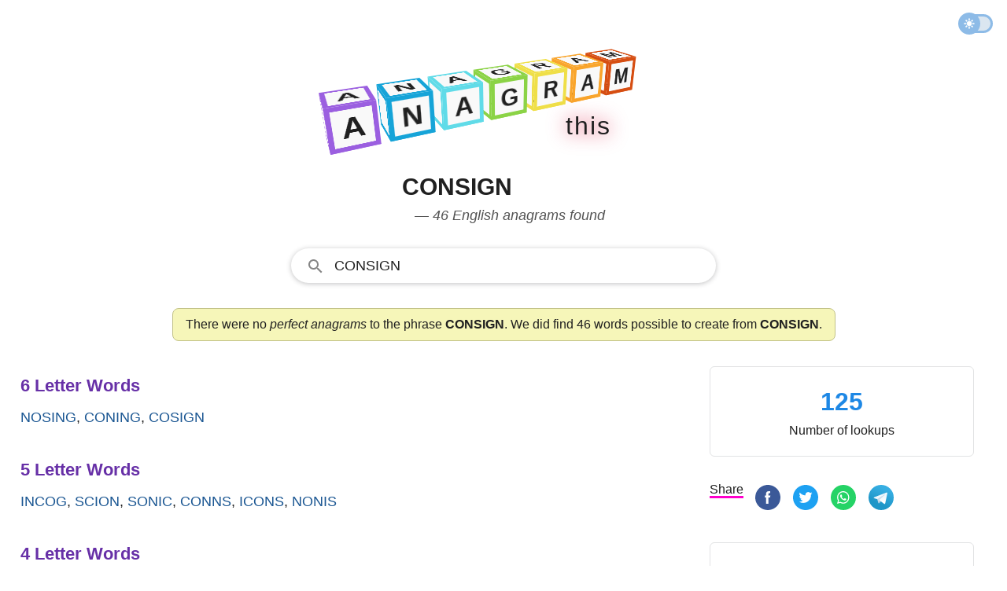

--- FILE ---
content_type: text/html; charset=UTF-8
request_url: https://www.anagramthis.com/consign
body_size: 10514
content:
<!DOCTYPE html>
<html lang="en" class="theme">
<head>
    <meta charset="utf-8">
    <meta name="viewport" content="width=device-width, initial-scale=1">    
    <title>Anagrams of consign &mdash; 46 English words and phrases</title>    
        <style>:root,:root.light{--background:#fff;--regular-text:#202020;--header:#535353;--placeholder:#ccc;--light-text:#505050;--ah:#6730a7;--stat:#1e88e5;--search-input-bg:#fff;--link-color:#1a5692;--placket-np:#f6f6b9;--placket-no:#ffa1b0;--placket-yes:#e0fac2;--placket-npb:#c2c288;--placket-nob:#c54a5e;--placket-yesb:#63902f;--meaning:#edece8;--meaning-border:#c2c288;--border:#e2e3e4;--movement:0.85;--stop:0.5;--duration:calc((var(--movement) * (1 / var(--stop))));--stagger:0.1125;--perspective:500;--size:32;--panel-thickness:4;--ease:cubic-bezier(1, -0.52, 0.26, 0.89);--bg:#e6e6e6;--panel:#f9f9f9;--hue:198.22882652088973;--saturation:51;--lightness:63}@media (prefers-color-scheme:dark){:root{--background:hsl(0, 0%, 10%);--regular-text:hsl(0, 0%, 80%);--light-text:hsl(0, 0%, 60%);--header:hsl(0, 0%, 70%);--placeholder:hsl(0, 0%, 30%);--this:hsl(0, 0%, 60%);--ah:#9760d7;--stat:hsl(0, 0%, 60%);--search-input-bg:#303134;--link-color:rgb(138, 180, 248);--placket-np:#2d2d2a;--placket-no:#2d2d2a;--placket-yes:#2d2d2a;--placket-npb:#4f4f4f;--placket-nob:#4f4f4f;--placket-yesb:#4f4f4f;--meaning:#2d2d2a;--meaning-border:#4f4f4f;--border:#3c4043;--movement:0.85;--stop:0.5;--duration:calc((var(--movement) * (1 / var(--stop))));--stagger:0.1125;--perspective:500;--size:32;--panel-thickness:4;--ease:cubic-bezier(1, -0.52, 0.26, 0.89);--bg:#e6e6e6;--panel:#000;--hue:198.22882652088973;--saturation:51;--lightness:63}}:root.dark{--background:hsl(0, 0%, 10%);--regular-text:hsl(0, 0%, 80%);--light-text:hsl(0, 0%, 60%);--header:hsl(0, 0%, 70%);--placeholder:hsl(0, 0%, 30%);--this:hsl(0, 0%, 60%);--ah:#9760d7;--stat:hsl(0, 0%, 60%);--search-input-bg:#303134;--link-color:rgb(138, 180, 248);--placket-np:#2d2d2a;--placket-no:#2d2d2a;--placket-yes:#2d2d2a;--placket-npb:#4f4f4f;--placket-nob:#4f4f4f;--placket-yesb:#4f4f4f;--meaning:#2d2d2a;--meaning-border:#4f4f4f;--border:#3c4043;--movement:0.85;--stop:0.5;--duration:calc((var(--movement) * (1 / var(--stop))));--stagger:0.1125;--perspective:500;--size:32;--panel-thickness:4;--ease:cubic-bezier(1, -0.52, 0.26, 0.89);--bg:#e6e6e6;--panel:#000;--hue:198.22882652088973;--saturation:51;--lightness:63}*,::after,::before{box-sizing:border-box}html{-moz-tab-size:4;tab-size:4}html{line-height:1.15;-webkit-text-size-adjust:100%}body{margin:0}hr{height:0;color:inherit}abbr[title]{text-decoration:underline dotted}b,strong{font-weight:bolder}small{font-size:80%}sub,sup{font-size:75%;line-height:0;position:relative;vertical-align:baseline}sub{bottom:-.25em}sup{top:-.5em}table{text-indent:0;border-color:inherit}button,input,optgroup,select,textarea{font-family:inherit;font-size:100%;line-height:1.15;margin:0}button,select{text-transform:none}[type=button],[type=reset],[type=submit],button{-webkit-appearance:button}::-moz-focus-inner{border-style:none;padding:0}:-moz-focusring{outline:1px dotted ButtonText}:-moz-ui-invalid{box-shadow:none}legend{padding:0}progress{vertical-align:baseline}::-webkit-inner-spin-button,::-webkit-outer-spin-button{height:auto}[type=search]{-webkit-appearance:textfield;outline-offset:-2px}::-webkit-search-decoration{-webkit-appearance:none}::-webkit-file-upload-button{-webkit-appearance:button;font:inherit}summary{display:list-item}[inert],[inert] *{-webkit-user-select:none;-moz-user-select:none;-ms-user-select:none;user-select:none}[inert]{pointer-events:none;cursor:default}html{box-sizing:border-box;color:var(--regular-text);text-size-adjust:100%;font-size:16px;line-height:24px;font-family:-apple-system,BlinkMacSystemFont,"Segoe UI",Roboto,Oxygen,Ubuntu,Cantarell,"Open Sans","Helvetica Neue",Arial,sans-serif}body{-webkit-font-smoothing:antialiased;max-width:100%;background:var(--background);overflow-x:hidden;min-height:100vh;line-height:1.543;margin:0;padding:0}p{font-size:1rem;line-height:1.5;margin:12px 0}p.big{margin:30px 0;font-size:24px;font-weight:400}p.fourofour{font-size:64px;line-height:70px;font-weight:700}a:hover,a:link,a:visited{color:var(--link-color);outline:0;text-decoration:none;word-wrap:break-word}a:hover .special,a:link .special,a:visited .special{color:var(--red)}hr{border:1px solid var(--border);margin:0}.ecsl{display:flex;column-gap:20px}.bo{border-bottom:1px solid var(--border);padding:10px 0}.upas{display:flex;flex-direction:column}.group,.row{display:flex;flex-direction:column;column-gap:8px}.irow{display:flex;flex-direction:column;column-gap:16px}.frow{display:flex;gap:10px}.cerow{display:flex;justify-content:center}.crow{display:flex;flex-direction:column}.ce{align-items:center}.rsl{flex:1 1 0px}.mla{margin-left:auto}.mm{margin:20px 0}.mmm{margin:30px 0}.mb{margin-bottom:12px}.mbb{margin-bottom:30px}.mbbb{margin-bottom:60px}.mt{margin-top:12px}.mtt{margin-top:30px}.mttt{margin-top:70px}.sbi{margin:40px 0}.hide{display:none}@media screen and (min-width:1150px){.irow{flex-direction:row}}.container{width:100%;display:flex;flex-direction:column;height:100vh}.nav{display:flex;align-items:center;padding:6px;height:60px;flex-shrink:0}.header{margin:30px 0 5px;display:flex;flex-direction:column;align-items:center;min-height:90px;max-height:190px}.anagram,.main{display:flex;flex-direction:column;align-items:center;padding:0 16px}@media screen and (min-width:946px){.anagram{max-width:1260px;margin:0 auto;flex-direction:row;align-items:flex-start}.page{min-width:582px;padding-right:20px;width:100%}.side{display:block;min-width:368px;padding:0 16px;width:368px}}@media screen and (min-width:1150px){.page{min-width:782px;padding-right:30px}}@media screen and (min-width:581px){.header{min-height:120px;max-height:290px}}.nav{display:flex;justify-content:flex-end}.this{display:flex;font-size:32px;gap:4px;width:272px;justify-content:flex-end;margin-top:-5px;animation:fadein 1.5s ease-in;filter:drop-shadow(0 0 .75rem crimson)}.this__letter{padding:1px}@keyframes fadein{0%{opacity:0}80%{opacity:0}90%{opacity:.1}100%{opacity:1}}.theme_switch{position:relative;width:42px;transition:all 150ms;opacity:.5;margin:0 12px 0 auto}.theme_switch:hover{opacity:1}.theme_switch__track{width:42px;height:24px;border-radius:24px;border:3px solid #1b78d0;background-color:#b8cee2;cursor:pointer}.theme_switch__thumb{position:absolute;top:-2px;left:-2px;width:28px;height:28px;border-radius:9999px;background:#1b78d0 url("data:image/svg+xml,%3csvg xmlns='http://www.w3.org/2000/svg' style='fill: %23ffffff;' width='14' height='14' viewBox='0 0 20 20'%3e%3cpath stroke='%23ffffff' d='M10 14.208q-1.771 0-2.99-1.218Q5.792 11.771 5.792 10q0-1.771 1.218-2.99Q8.229 5.792 10 5.792q1.771 0 2.99 1.218 1.218 1.219 1.218 2.99 0 1.771-1.218 2.99-1.219 1.218-2.99 1.218Zm-8.292-3.333q-.354 0-.614-.26Q.833 10.354.833 10t.261-.615q.26-.26.614-.26h1.667q.354 0 .615.26.26.261.26.615t-.26.615q-.261.26-.615.26Zm14.917 0q-.354 0-.615-.26-.26-.261-.26-.615t.26-.615q.261-.26.615-.26h1.667q.354 0 .614.26.261.261.261.615t-.261.615q-.26.26-.614.26ZM10 4.25q-.354 0-.615-.26-.26-.261-.26-.615V1.708q0-.354.26-.614.261-.261.615-.261t.615.261q.26.26.26.614v1.667q0 .354-.26.615-.261.26-.615.26Zm0 14.917q-.354 0-.615-.261-.26-.26-.26-.614v-1.667q0-.354.26-.615.261-.26.615-.26t.615.26q.26.261.26.615v1.667q0 .354-.26.614-.261.261-.615.261ZM4.729 5.917l-.896-.875q-.25-.25-.25-.615t.25-.615q.25-.27.615-.26.364.01.614.26l.876.896q.25.25.239.594-.01.344-.239.615-.25.271-.605.26-.354-.01-.604-.26Zm10.229 10.271-.875-.896q-.25-.25-.25-.604 0-.355.25-.605t.605-.25q.354 0 .604.25l.896.875q.25.25.25.615t-.25.615q-.25.27-.615.26-.365-.01-.615-.26Zm-.875-10.271q-.271-.25-.26-.604.01-.355.26-.605l.875-.896q.25-.25.615-.25t.615.25q.27.25.26.615-.01.365-.26.615l-.896.875q-.25.25-.594.239-.344-.01-.615-.239ZM3.812 16.167q-.27-.25-.26-.615.01-.364.26-.614l.896-.876q.25-.25.604-.25.355 0 .605.25t.25.605q0 .354-.25.604l-.875.896q-.25.25-.615.25t-.615-.25Z'/%3e%3c/svg%3e") center no-repeat;cursor:pointer;transition:.4s}.theme_switch__thumb.dark{left:17px;background:#1b78d0 url("data:image/svg+xml;utf8,%3Csvg style='fill: %23ffffff;' width='14' height='13' viewBox='0 0 14 13' xmlns='http://www.w3.org/2000/svg'%3E%3Cpath fill-rule='evenodd' clip-rule='evenodd' d='M4.52208 7.71754C7.5782 7.71754 10.0557 5.24006 10.0557 2.18394C10.0557 1.93498 10.0392 1.68986 10.0074 1.44961C9.95801 1.07727 10.3495 0.771159 10.6474 0.99992C12.1153 2.12716 13.0615 3.89999 13.0615 5.89383C13.0615 9.29958 10.3006 12.0605 6.89485 12.0605C3.95334 12.0605 1.49286 10.001 0.876728 7.24527C0.794841 6.87902 1.23668 6.65289 1.55321 6.85451C2.41106 7.40095 3.4296 7.71754 4.52208 7.71754Z'%3E%3C/path%3E%3C/svg%3E") center no-repeat}.footer{margin-top:auto;text-align:center;display:flex;justify-content:center;padding-top:40px}.footer__content{width:80%;margin-bottom:40px;padding-top:10px;border-top:1px solid var(--border);font-size:14px}.footer__content p{margin:10px 0;font-size:14px;line-height:1.5}.footer__content a{color:var(--light-text)}.footer__content a:hover{color:var(--regular-text)}.nav{display:flex;justify-content:flex-end}.this{display:flex;font-size:32px;gap:4px;width:272px;justify-content:flex-end;margin-top:-5px;animation:fadein 1.5s ease-in;filter:drop-shadow(0 0 .75rem crimson)}.this__letter{padding:1px}@keyframes fadein{0%{opacity:0}80%{opacity:0}90%{opacity:.1}100%{opacity:1}}.scene{perspective:calc(var(--perspective) * 1px)}.word{display:flex;transform:rotateX(-20deg) rotateY(28deg);transform-style:preserve-3d}.letter__wrap{animation:flip calc(var(--duration) * 1s) calc(var(--stagger,0) * var(--index,0) * 1s) var(--ease) 1;transform-origin:bottom center;transform-style:preserve-3d}.letter__wrap .letter{animation:rotate calc(var(--duration) * 1s) calc(var(--stagger,0) * var(--index,0) * 1s) ease 1}.letter{color:var(--regular-text);font-size:1rem;font-weight:700;height:calc(var(--size) * 1px);margin-right:calc(var(--size) * .2px);position:relative;text-transform:uppercase;transform-style:preserve-3d;width:calc(var(--size) * 1px)}.letter__panel{align-items:center;background:var(--panel);border:calc(var(--panel-thickness) * 1px) hsl(var(--hue),calc(var(--saturation) * 1%),calc(var(--lightness) * 1%)) solid;display:flex;height:calc(var(--size) * 1px);justify-content:center;left:50%;position:absolute;top:50%;width:calc(var(--size) * 1px)}.letter__panel.la{border-color:#9b5fe0}.letter__panel{border-color:#16a4d8}.letter__panel.lad{border-color:#60dbe8}.letter__panel.lg{border-color:#8bd346}.letter__panel.lr{border-color:#efdf48}.letter__panel.lat{border-color:#f9a52c}.letter__panel.lam{border-color:#d64e12}.letter__panel:first-of-type{transform:translate3d(-50%,-50%,0) rotateX(90deg) translate3d(0,0,calc(var(--size) * .5px))}.letter__panel:nth-of-type(2){transform:translate3d(-50%,-50%,calc(var(--size) * .5px)) rotateX(0)}.letter__panel:nth-of-type(3){transform:translate3d(-50%,-50%,0) rotateX(-90deg) translate3d(0,0,calc(var(--size) * .5px))}.letter__panel:nth-of-type(4){transform:translate3d(-50%,-50%,0) rotateY(-90deg) translate3d(0,0,calc(var(--size) * .5px))}@keyframes rotate{0%,22.5%{transform:rotateX(0)}32.5%,50%{transform:rotateX(90deg)}}@keyframes flip{0%,100%,50%{transform:scaleX(1) scaleY(1) translate(0,0)}15%{transform:scaleX(1.2) scaleY(.8) translate(0,0)}25%{transform:scaleX(.9) scaleY(1.1) translate(0,-100%)}}@media screen and (min-width:581px){:root,:root.dark,:root.light{--size:50;--panel-thickness:5}.letter{font-size:2rem}}h1{margin-top:0;color:var(--regular-text);text-transform:uppercase}h1 .semantics{text-transform:none;display:block;font-size:18px;color:#535353;line-height:1.5;font-weight:400;font-style:italic;padding-left:16px}h3{margin:4px 0}@media screen and (min-width:581px){h1{font-size:30px}}.a__heading{font-size:22px;font-weight:700;margin:8px 0;color:var(--ah)}.a__words{margin:0 0 34px;font-size:18px;font-weight:500;text-transform:uppercase}.a__link{line-height:1.8}.a__placket{border-radius:8px;background:var(--placket-np);padding:8px 16px;border:1px solid var(--placket-npb);margin:32px 0 32px 0}.a__placket.no{background:var(--placket-no);border:1px solid var(--placket-nob)}.a__placket.yes{background:var(--placket-yes);border:1px solid var(--placket-yesb)}.perfect{margin-left:20px;font-size:13px;text-transform:none;filter:drop-shadow(0 0 .75rem yellow)}.statbox{display:flex;flex-direction:column;width:100%;margin-bottom:30px;border:1px solid var(--border);border-radius:6px;padding:20px 20px 20px 20px}.statbox ul{padding:0 0 0 10px;margin:0;list-style:none}.sf{margin:30px 0}.sf.img{display:flex;flex-direction:column;align-items:center}.statbox.c{align-items:center}.stat{color:var(--stat);font-size:32px;font-weight:700}.h{font-weight:700;margin-bottom:4px}.letter{text-transform:uppercase}.letter.big{font-size:70px;line-height:1}.meaning{padding:16px;background:var(--meaning);border:var(--meaning-border);margin-bottom:30px}.meaning__header{font-size:32px;text-transform:capitalize}.search{display:flex;width:100%;height:44px;margin-top:8px}.h-search-form{border-radius:25px;flex:1 1 200px;height:44px;opacity:1;position:relative;text-align:left;vertical-align:top;width:100%;border:1px solid #dfe1e5;outline:0;background:var(--search-input-bg)}.h-search-form svg{fill:#858585;width:24px;height:24px;margin:10px 0 0 18px}.fsld,.h-search-form:hover{box-shadow:0 1px 6px 0 rgba(32,33,36,.28);border-color:rgba(223,225,229,0)}.autosuggest__container{display:flex;position:relative;z-index:9999999}input.h-search-field{background:0;border:0;color:var(--regular-text);padding:10px 8px 8px 12px;transition:color .2s;flex:1;width:80%;height:40px;outline:0;text-transform:uppercase;font-weight:500;font-size:18px}::placeholder{color:var(--placeholder)}ul.autosuggest{display:none;z-index:9999999;background:#fff;position:absolute;top:43px;left:25px;border:1px solid #ddd;border-width:0 1px 1px 1px;box-shadow:0 1px 6px 0 rgba(32,33,36,.28);border-color:rgba(223,225,229,0);width:90%;list-style:none;padding:0;margin:0;animation:slideDown .1s}ul.autosuggest li{padding:8px 8px 8px 32px;border-bottom:1px solid #f2f2f2}ul.autosuggest li:last-child{border-bottom:none}ul.autosuggest li:hover{background:#e1f5fe;cursor:pointer}ul.autosuggest li.selected{background:#b3e5fc}span.bold{font-weight:700}@keyframes slideDown{0%{transform:translateY(-10px)}100%{transform:translateY(0)}}@media screen and (min-width:581px){.search{width:80%}}@media screen and (min-width:1150px){.search{width:540px}}.button-flat{display:none}.search__hide{fill:#535353;align-items:center;background:0 0;border:0;cursor:pointer;display:none;justify-content:center;outline:0;position:relative;padding:0 20px}.sf{margin:20px 0}.share__option{display:none;margin-right:4px;vertical-align:top;user-select:none;white-space:nowrap}.share__option.sbr{margin-right:10px}.share__option.sbr .share__icon{width:32px;height:32px}.share__option.sbr .share__icon svg.icon{width:32px;height:32px}.share__option.share__text{display:none}.share__option.search__glass{margin-right:10px}.share{border-bottom:3px solid #f0c}.share__btn{margin:1px 0;border:none;border-radius:3px;padding:5px 1px 2px;outline:0;text-align:center;background-color:transparent;cursor:pointer}.share__icon{align-items:center;margin:0;display:inline-flex;width:24px;height:24px;margin:4px 0 8px;vertical-align:middle;justify-content:center;text-align:start}@media screen and (min-width:340px){.share__option{display:inline-block}}@media screen and (min-width:750px){.share__icon{width:32px;height:32px;margin:0 0 8px}.share__option{margin-right:8px}}</style>
        <meta name="description" content="AnagramThis found 46 words that can be constructed from the phrase consign but no perfect anagrams. The results are all English words validated with authoritative dictionaries.">
        
            <link rel="canonical" href="https://www.anagramthis.com/consign">      
        <meta name="twitter:card" content="summary_large_image"><meta name="twitter:site" content="@anagramthis"><meta name="twitter:title" content="Anagrams of consign &mdash; 46 English words and phrases"><meta name="twitter:description" content="AnagramThis found 46 words that can be constructed from the phrase consign but no perfect anagrams. The results are all English words validated with authoritative dictionaries."><meta name="twitter:image" content="https://www.anagramthis.com/images/anagramthis/og/39/39007.png"><meta property="og:site_name" content="AnagramThis"><meta property="og:type" content="website"><meta property="og:url" content="https://www.anagramthis.com/consign"><meta property="og:title" content="Anagrams of consign &mdash; 46 English words and phrases"><meta property="og:description" content="AnagramThis found 46 words that can be constructed from the phrase consign but no perfect anagrams. The results are all English words validated with authoritative dictionaries."><meta property="og:image" content="https://www.anagramthis.com/images/anagramthis/og/39/39007.png">      
    <meta name="csrf-token" content="86e8e43e3fe6fffdc4f9">  
    <link rel="icon" type="image/svg+xml" href="/favicon.svg">
            <script async src="https://www.googletagmanager.com/gtag/js?id=G-JYSKXY98HN"></script>
    <script>
      window.dataLayer = window.dataLayer || [];
      function gtag(){dataLayer.push(arguments);}
      gtag('js', new Date());

      gtag('config', 'G-JYSKXY98HN');
    </script>
        <link rel="apple-touch-icon" sizes="180x180" href="/apple-touch-icon.png">
    <link rel="icon" type="image/png" sizes="32x32" href="/favicon-32x32.png">
    <link rel="icon" type="image/png" sizes="16x16" href="/favicon-16x16.png">
    <link rel="manifest" href="/site.webmanifest" crossorigin="use-credentials">
    <link rel="mask-icon" href="/safari-pinned-tab.svg" color="#5bbad5">
    <meta name="msapplication-TileColor" content="#da532c">
    <meta name="theme-color" content="#ffffff">    
</head>
<body id="anagram">
<div class="container">
  <div class="nav">
        <div class="theme_switch" id="theme__slider"><div class="theme_switch__track"></div><div class="theme_switch__thumb" id="themethumb"></div></div>      
    </div>
  <div class="header">
<a href="/">
<div class="scene">

  <div class="word">
    <div class="letter__wrap" style="--index: 0">
      <div class="letter" data-letter="A"><span class="letter__panel la" aria-hidden="true">A</span><span class="letter__panel la" aria-hidden="true">A</span><span class="letter__panel la">A</span><span class="letter__panel la"></span></div>
    </div>
    <div class="letter__wrap" style="--index: 1">
      <div class="letter" data-letter="n"><span class="letter__panel" aria-hidden="true">n</span><span class="letter__panel" aria-hidden="true">n</span><span class="letter__panel">n</span><span class="letter__panel"></span></div>
    </div>
    <div class="letter__wrap" style="--index: 2">
      <div class="letter" data-letter="a"><span class="letter__panel lad" aria-hidden="true">a</span><span class="letter__panel lad" aria-hidden="true">a</span><span class="letter__panel lad">a</span><span class="letter__panel lad"></span></div>
    </div>
    <div class="letter__wrap" style="--index: 3">
      <div class="letter" data-letter="g"><span class="letter__panel lg" aria-hidden="true">g</span><span class="letter__panel lg" aria-hidden="true">g</span><span class="letter__panel lg">g</span><span class="letter__panel lg"></span></div>
    </div>
    <div class="letter__wrap" style="--index: 4">
      <div class="letter" data-letter="r"><span class="letter__panel lr" aria-hidden="true">r</span><span class="letter__panel lr" aria-hidden="true">r</span><span class="letter__panel lr">r</span><span class="letter__panel lr"></span></div>
    </div>
    <div class="letter__wrap" style="--index: 5">
      <div class="letter" data-letter="a"><span class="letter__panel lat" aria-hidden="true">a</span><span class="letter__panel lat" aria-hidden="true">a</span><span class="letter__panel lat">a</span><span class="letter__panel lat"></span></div>
    </div>
    <div class="letter__wrap" style="--index: 6">
      <div class="letter" data-letter="m"><span class="letter__panel lam" aria-hidden="true">m</span><span class="letter__panel lam" aria-hidden="true">m</span><span class="letter__panel lam">m</span><span class="letter__panel lam"></span></div>
    </div>
  </div>
  
</div>
</a>

<div class="this">
  <div class="this__letter">t</div>
  <div class="this__letter">h</div>
  <div class="this__letter">i</div>
  <div class="this__letter">s</div>
</div>

    
</div>
<div class="main">

<h1>consign <span class="semantics">&mdash; 46 English anagrams found</span></h1>

<div class="search"> 
<form id="search__form" class="h-search-form fsld" action="/search" method="GET" autocomplete="off">  
  <div role="combobox" aria-haspopup="listbox" aria-owns="autosuggest" aria-expanded="false" class="autosuggest__container">
  <svg viewBox="0 0 24 24">
    <path d="M9.516 14.016c2.484 0 4.5-2.016 4.5-4.5s-2.016-4.5-4.5-4.5-4.5 2.016-4.5 4.5 2.016 4.5 4.5 4.5zm6 0l4.969 4.969-1.5 1.5-4.969-4.969v-.797l-.281-.281c-1.125.984-2.625 1.547-4.219 1.547C5.907 15.985 3 13.126 3 9.516S5.906 3 9.516 3s6.469 2.906 6.469 6.516c0 1.594-.563 3.094-1.547 4.219l.281.281h.797z"/>
  </svg>  
  <input aria-autocomplete="list" maxlength="18" placeholder="Type any letters here!" type="text" class="h-search-field" id="globsearch" name="q" value="consign" aria-label="Search" autocapitalize="off" >
  <button type="button" class="button-flat" aria-label="Search for Anagrams"></button>
  </div>
  <ul class="autosuggest" id="autosuggest">
  </ul>
</form>
</div>
<div class="intro a__placket ">There were no <em>perfect anagrams</em> to the phrase <strong>CONSIGN</strong>. We did find 46 words possible to create from <strong>CONSIGN</strong>.</div>
</div>

<div class="anagram">    
<div class="page">

 
        <div class="a__heading">6 Letter Words</div>
    <div class="a__words"><a class="a__link" href="/nosing">nosing</a>, <a class="a__link" href="/coning">coning</a>, <a class="a__link" href="/cosign">cosign</a> 
    </div>    <div class="a__heading">5 Letter Words</div>
    <div class="a__words"><a class="a__link" href="/incog">incog</a>, <a class="a__link" href="/scion">scion</a>, <a class="a__link" href="/sonic">sonic</a>, <a class="a__link" href="/conns">conns</a>, <a class="a__link" href="/icons">icons</a>, <a class="a__link" href="/nonis">nonis</a> 
    </div>    <div class="a__heading">4 Letter Words</div>
    <div class="a__words"><a class="a__link" href="/sing">sing</a>, <a class="a__link" href="/cong">cong</a>, <a class="a__link" href="/sign">sign</a>, <a class="a__link" href="/conn">conn</a>, <a class="a__link" href="/coin">coin</a>, <a class="a__link" href="/icon">icon</a>, <a class="a__link" href="/song">song</a>, <a class="a__link" href="/sion">sion</a>, <a class="a__link" href="/cigs">cigs</a>, <a class="a__link" href="/cogs">cogs</a>, <a class="a__link" href="/cons">cons</a>, <a class="a__link" href="/gins">gins</a>, <a class="a__link" href="/inns">inns</a>, <a class="a__link" href="/ions">ions</a>, <a class="a__link" href="/nogs">nogs</a>, <a class="a__link" href="/noni">noni</a> 
    </div>    <div class="a__heading">3 Letter Words</div>
    <div class="a__words"><a class="a__link" href="/soc">soc</a>, <a class="a__link" href="/cog">cog</a>, <a class="a__link" href="/sig">sig</a>, <a class="a__link" href="/inc">inc</a>, <a class="a__link" href="/son">son</a>, <a class="a__link" href="/inn">inn</a>, <a class="a__link" href="/con">con</a>, <a class="a__link" href="/gin">gin</a>, <a class="a__link" href="/nog">nog</a>, <a class="a__link" href="/sin">sin</a>, <a class="a__link" href="/sic">sic</a>, <a class="a__link" href="/ion">ion</a> 
    </div>    <div class="a__heading">2 Letter Words</div>
    <div class="a__words"><a class="a__link" href="/so">so</a>, <a class="a__link" href="/on">on</a>, <a class="a__link" href="/io">io</a>, <a class="a__link" href="/os">os</a>, <a class="a__link" href="/in">in</a>, <a class="a__link" href="/go">go</a>, <a class="a__link" href="/no">no</a>, <a class="a__link" href="/si">si</a>, <a class="a__link" href="/is">is</a></div>
<h2>Is <em>consign</em> an English word?</h2>

        <div class="meaning">
            <div class="meaning__header"><h3>consign</h3></div>
            <div class="meaning__explanation">The word consign is classified as a standard English word or phrase and can be found in most English dictionaries</div>
        </div>


<h2>About the Results</h2>
<p>The phrase <strong>consign</strong> is made up of 7 letters and has <strong>0 perfect anagrams</strong> and can form 46 English words when unscrambling the letters. All words are checked to be existing in a standard US English Dictionary. Thank you for using the AnagramThis word solver.</p>

<h2>About the Anagram Generator</h2>
<p>This anagram generator unscrambles and solves any letter combination <em>between 3 and 18 letters</em> in the English alphabet. It is optimized for speed and accuracy and was last updated June 20, 2023.</p>
<p>Its primary usage is to help solve difficult word puzzles like scrabble or boggle combinations but is also used as a simple way to get a definition of any English word. This word solver can be used directly in your browser address bar by typing <strong>anagramthis.com/</strong> followed by the letters for which you want to solve for anagrams.</p>
<p>Top five usage areas currently includes: Scrabble, Boggle, Word Grid, Rebus Puzzles, and Word Ladder.</p>
</div>

<div class="side">
        <div class="statbox c">
        <div class="stat">
            125        </div>
        <div class="bt">
            Number of lookups
        </div>
    </div>

    <div class="mtt mbb">
        <div class="share__option sbr">
        <span class="share">Share</span>
        </div>
        
        <div class="share__option sbr"><button data-nonce="da2043a3f1d466201006" data-lang="0" data-id="39007" data-type="anagram" data-service="fb" class="share__btn sn" title="Facebook"><span class="share__icon"><svg class="icon" viewBox="0 0 60 60" width="24" height="24" preserveAspectRatio="xMidYMid meet" focusable="false"><g fill="none" fill-rule="evenodd"><path d="M28.4863253 59.9692983c-6.6364044-.569063-11.5630204-2.3269561-16.3219736-5.8239327C4.44376366 48.4721168 3e-7 39.6467924 3e-7 29.9869344c0-14.8753747 10.506778-27.18854591 25.2744118-29.61975392 6.0281072-.9924119 12.7038532.04926445 18.2879399 2.85362966C57.1386273 10.0389054 63.3436516 25.7618627 58.2050229 40.3239688 54.677067 50.3216743 45.4153135 57.9417536 34.81395 59.5689067c-2.0856252.3201125-5.0651487.5086456-6.3276247.4003916z" fill="#3B5998" fill-rule="nonzero"></path><path d="M25.7305108 45h5.4583577V30.0073333h4.0947673l.8098295-4.6846666h-4.9045968V21.928c0-1.0943333.7076019-2.2433333 1.7188899-2.2433333h2.7874519V15h-3.4161354v.021c-5.3451414.194-6.4433395 3.2896667-6.5385744 6.5413333h-.0099897v3.7603334H23v4.6846666h2.7305108V45z" fill="#FFF"></path></g></svg></span></button></div>        <div class="share__option sbr"><button data-nonce="da2043a3f1d466201006" data-lang="0" data-id="39007" data-type="anagram" data-service="tw" class="share__btn sn" title="Twitter"><span class="share__icon"><svg class="icon" viewBox="0 0 60 60" width="24" height="24" preserveAspectRatio="xMidYMid meet" focusable="false"><g fill="none" fill-rule="evenodd"><path d="M28.486325 59.969298c-6.636404-.569063-11.56302-2.326956-16.321973-5.823932C4.443764 48.472116 0 39.646792 0 29.986934 0 15.11156 10.506778 2.798388 25.274412.36718c6.028107-.992411 12.703853.049265 18.28794 2.85363 13.576275 6.818095 19.7813 22.541053 14.64267 37.103159-3.527955 9.997705-12.789708 17.617785-23.391072 19.244938-2.085625.320112-5.065149.508645-6.327625.400391z" fill="#1DA1F2" fill-rule="nonzero"></path><path d="M45.089067 17.577067c-.929778.595555-3.064534 1.460977-4.117334 1.460977v.001778C39.7696 17.784 38.077156 17 36.200178 17c-3.645511 0-6.6016 2.956089-6.6016 6.600178 0 .50631.058666 1.000178.16711 1.473778h-.001066c-4.945066-.129778-10.353422-2.608356-13.609244-6.85049-2.001778 3.46489-.269511 7.3184 2.002133 8.72249-.7776.058666-2.209067-.0896-2.882844-.747023-.045156 2.299734 1.060622 5.346845 5.092622 6.452267-.776533.417778-2.151111.297956-2.7488.209067.209778 1.941333 2.928355 4.479289 5.901155 4.479289C22.46009 38.565156 18.4736 40.788089 14 40.080889 17.038222 41.929422 20.5792 43 24.327111 43c10.650667 0 18.921956-8.631822 18.4768-19.280356-.001778-.011733-.001778-.023466-.002844-.036266.001066-.027378.002844-.054756.002844-.0832 0-.033067-.002844-.064356-.003911-.096356.9696-.66311 2.270578-1.836089 3.2-3.37991-.539022.296888-2.156089.891377-3.6608 1.038932.965689-.521244 2.396444-2.228266 2.749867-3.585777" fill="#FFF"></path></g></svg></span></button></div>        <div class="share__option sbr"><button data-nonce="da2043a3f1d466201006" data-lang="0" data-id="39007" data-type="anagram" data-service="wa" class="share__btn sn" title="Whatsapp"><span class="share__icon"><svg class="icon" viewBox="0 0 60 60" width="24" height="24" preserveAspectRatio="xMidYMid meet" focusable="false"><g><g fill="none" fill-rule="evenodd"><circle cx="30" cy="30" r="30" fill="#25D366"></circle><path d="M39.7746 19.3513C37.0512 16.5467 33.42 15 29.5578 15C21.6022 15 15.1155 21.6629 15.1155 29.8725C15.1155 32.4901 15.7758 35.0567 17.0467 37.3003L15 45L22.6585 42.9263C24.7712 44.1161 27.148 44.728 29.5578 44.728C37.5134 44.728 44 38.0652 44 29.8555C44 25.8952 42.498 22.1558 39.7746 19.3513ZM29.5578 42.2295C27.3956 42.2295 25.2829 41.6346 23.4508 40.5127L23.0051 40.2408L18.4661 41.4646L19.671 36.9093L19.3904 36.4334C18.1855 34.4618 17.5583 32.1841 17.5583 29.8555C17.5583 23.0397 22.9556 17.4986 29.5743 17.4986C32.7763 17.4986 35.7968 18.7904 38.0581 21.119C40.3193 23.4476 41.5737 26.5581 41.5737 29.8555C41.5572 36.6884 36.1764 42.2295 29.5578 42.2295ZM36.1434 32.966C35.7803 32.779 34.0142 31.8782 33.6841 31.7592C33.354 31.6402 33.1064 31.5722 32.8754 31.9462C32.6278 32.3201 31.9511 33.153 31.7365 33.4079C31.5219 33.6629 31.3238 33.6799 30.9607 33.4929C30.5976 33.306 29.4422 32.915 28.0558 31.6572C26.9829 30.6714 26.2567 29.4476 26.0421 29.0907C25.8275 28.7167 26.0256 28.5127 26.2072 28.3258C26.3722 28.1558 26.5703 27.8839 26.7518 27.6799C26.9334 27.4589 26.9994 27.3059 27.115 27.068C27.2305 26.813 27.181 26.6091 27.082 26.4221C26.9994 26.2351 26.2732 24.3994 25.9761 23.6686C25.679 22.9377 25.3819 23.0397 25.1673 23.0227C24.9528 23.0057 24.7217 23.0057 24.4741 23.0057C24.2265 23.0057 23.8469 23.0907 23.5168 23.4646C23.1867 23.8385 22.2459 24.7394 22.2459 26.5581C22.2459 28.3938 23.5333 30.1445 23.7149 30.3994C23.8964 30.6544 26.2567 34.3938 29.8714 36.0085C30.7297 36.3994 31.4064 36.6204 31.9345 36.7904C32.7928 37.0793 33.5851 37.0283 34.2123 36.9433C34.9055 36.8414 36.3415 36.0425 36.6551 35.1756C36.9522 34.3088 36.9522 33.5609 36.8697 33.4079C36.7541 33.255 36.5065 33.153 36.1434 32.966Z" fill="white"></path></g></g></svg></span></button></div>        <div class="share__option sbr"><button data-nonce="da2043a3f1d466201006" data-lang="0" data-id="39007" data-type="anagram" data-service="tm" class="share__btn sn" title="Telegram"><span class="share__icon"><svg class="icon" viewBox="0 0 240 240" width="24" height="24" preserveAspectRatio="xMidYMid meet" focusable="false"><defs><linearGradient id="q2" x1=".667" x2=".417" y1=".167" y2=".75"><stop offset="0" stop-color="#37aee2"/><stop offset="1" stop-color="#1e96c8"/></linearGradient><linearGradient id="p2" x1=".66" x2=".851" y1=".437" y2=".802"><stop offset="0" stop-color="#eff7fc"/><stop offset="1" stop-color="#fff"/></linearGradient></defs><circle cx="120" cy="120" r="120" fill="url(#q2)"/><path fill="#c8daea" d="M98 175c-3.888 0-3.227-1.468-4.568-5.17L82 132.207 170 80"/><path fill="#a9c9dd" d="M98 175c3 0 4.325-1.372 6-3l16-15.558-19.958-12.035"/><path fill="url(#p2)" d="M100.04 144.41l48.36 35.729c5.519 3.045 9.501 1.468 10.876-5.123l19.685-92.763c2.015-8.08-3.08-11.746-8.36-9.349l-115.59 44.571c-7.89 3.165-7.843 7.567-1.438 9.528l29.663 9.259 68.673-43.325c3.242-1.966 6.218-.91 3.776 1.258"/></svg></span></button></div>        <div class="share__option sbr"><button data-nonce="da2043a3f1d466201006" data-lang="0" data-id="39007" data-type="anagram" data-service="ml" class="share__btn sn" title="Mail"><span class="share__icon"><svg viewBox="0 0 60 60" preserveAspectRatio="xMidYMid meet" focusable="false"><g fill-rule="nonzero" fill="none"><path d="M28.4863253 59.9692983c-6.6364044-.569063-11.5630204-2.3269561-16.3219736-5.8239327C4.44376366 48.4721168 3e-7 39.6467924 3e-7 29.9869344c0-14.8753747 10.506778-27.18854591 25.2744118-29.61975392 6.0281072-.9924119 12.7038532.04926445 18.2879399 2.85362966C57.1386273 10.0389054 63.3436516 25.7618627 58.2050229 40.3239688 54.677067 50.3216743 45.4153135 57.9417536 34.81395 59.5689067c-2.0856252.3201125-5.0651487.5086456-6.3276247.4003916z" fill="#888"></path><path d="M40.531502 19.160814h-22c-1.74 0-2.986 1.2375-3 3v16c0 1.7625 1.26 3 3 3h22c1.74 0 3-1.2375 3-3v-16c0-1.7625-1.26-3-3-3zm0 6l-11 7-11-7v-3l11 7 11-7v3z" fill="#FFF"></path></g></svg></span></button></div>    
    </div>

    <div class="statbox c">
        <div class="stat">
            16 Jan, 2026        </div>
        <div class="bt">
            Latest lookup
        </div>
    </div>

    
        <div class="sf img">
      <img width="320" height="168" alt="consign - 46 English anagrams" src="https://www.anagramthis.com/images/anagramthis/s/39/39007.webp" srcset="https://www.anagramthis.com/images/anagramthis/s/39/39007.webp 320w, https://www.anagramthis.com/images/anagramthis/l/39/39007.webp 640w" sizes="(min-width: 769px) 320px, 320px">      
      <p><em>Anagrams for the phrase consign</em></p>      
    </div>

  
    <div class="statbox">
        <div class="h">Recent Anagram Lookups</div>
        <ul>
                        <li>
                Anagrams for <a href="/icicle">icicle</a>            </li>
                        <li>
                Anagrams for <a href="/spruer">spruer</a>            </li>
                        <li>
                Anagrams for <a href="/daylit">daylit</a>            </li>
                        <li>
                Anagrams for <a href="/samas">samas</a>            </li>
                        <li>
                Anagrams for <a href="/pileate">pileate</a>            </li>
                        <li>
                Anagrams for <a href="/shiunor">shiunor</a>            </li>
                        <li>
                Anagrams for <a href="/heavyweight">heavyweight</a>            </li>
                        <li>
                Anagrams for <a href="/areset">areset</a>            </li>
                        <li>
                Anagrams for <a href="/hypomania">hypomania</a>            </li>
                        <li>
                Anagrams for <a href="/conelet">conelet</a>            </li>
                        
        </ul>
    </div>
</div>
</div>


<div class="footer">
     <div class="footer__content">
          <div>
               <p>Copyright &copy; 2026 AnagramThis Online help for word puzzles - <a href="/a/privacy">Privacy Policy</a> - <a href="/a/tos">Terms of Service</a></p>
          </div>
          <div>
               <a href="#" id="css-auto">Auto</a> &middot; <a href="#" id="css-light">Light</a> &middot; <a href="#" id="css-dark">Dark</a>
          </div>
     </div>
</div>

<script src="/js/site.min.js" defer></script>

</div>
</body>
</html>